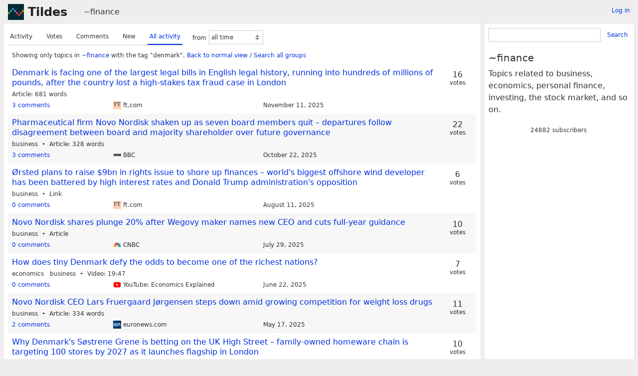

--- FILE ---
content_type: text/html; charset=UTF-8
request_url: https://tildes.net/~finance?tag=denmark&order=all_activity
body_size: 13416
content:



<!DOCTYPE html>
<html lang="en">
<head>
  <meta charset="UTF-8">
  <meta name="viewport" content="width=device-width, initial-scale=1">
  <meta name="intercoolerjs:use-data-prefix" content="true">
  <meta name="csrftoken" content="97e9debe70ddce01869108cfd1368117049777d767dbcfb16f75737df762d699">

  <meta property="og:image" content="https://tildes.net/images/tildes-logo-144x144.png">
  <meta property="og:site_name" content="Tildes">
  <meta property="og:type" content="website">
  <meta property="og:title" content="Topics in ~finance">
  <meta property="og:description" content="Tildes: a non-profit community site">


  <link rel="stylesheet" href="/css/tildes.css?43f99342">
  <link rel="stylesheet" href="/css/site-icons.css?896ef88a">

  <link rel="icon" type="image/png" href="/favicon-16x16.png" sizes="16x16">
  <link rel="icon" type="image/png" href="/favicon-32x32.png" sizes="32x32">
  <link rel="apple-touch-icon" sizes="180x180" href="/apple-touch-icon.png">
  <link rel="manifest" href="/manifest.json">
  <link rel="mask-icon" href="/safari-pinned-tab.svg" color="#002b36">
  <meta name="apple-mobile-web-app-title" content="Tildes">
  <meta name="application-name" content="Tildes">
  <meta name="msapplication-TileColor" content="#002b36">

  <link href="/~finance/topics.atom?tag=denmark&amp;order=all_activity" type="application/atom+xml" rel="alternate" title="Topics Atom feed" />
  <link href="/~finance/topics.rss?tag=denmark&amp;order=all_activity" type="application/rss+xml" rel="alternate" title="Topics RSS feed" />

  <title>Topics in ~finance - Tildes</title>

</head>

  <body class="theme-white">

<header id="site-header" data-js-hide-sidebar-if-open>
  <a class="site-header-logo" href="/">Tildes</a>
  <button
    class="btn btn-sm btn-link site-header-sidebar-button
    "
    data-js-sidebar-toggle
  >Sidebar</button>

  <div class="site-header-context">    <a href="/~finance"
  >~finance</a>
</div>

    <div class="logged-in-user-info">
      <a class="text-small link-no-visited-color"
          href="/login?from_url=%2F~finance%3Ftag%3Ddenmark%26order%3Dall_activity"
      >Log in</a>
  </div>

</header>

<main class="" data-js-hide-sidebar-if-open>





<div class="listing-options">
  <menu class="tab tab-listing-order">
        <li class="tab-item">

      <a href="https://tildes.net/~finance?tag=denmark&amp;order=activity">
        Activity
      </a>

      </li>
        <li class="tab-item">

      <a href="https://tildes.net/~finance?tag=denmark&amp;order=votes">
        Votes
      </a>

      </li>
        <li class="tab-item">

      <a href="https://tildes.net/~finance?tag=denmark&amp;order=comments">
        Comments
      </a>

      </li>
        <li class="tab-item">

      <a href="https://tildes.net/~finance?tag=denmark&amp;order=new">
        New
      </a>

      </li>
        <li class="tab-item active">

      <a href="https://tildes.net/~finance?tag=denmark&amp;order=all_activity">
        All activity
      </a>

      </li>
  </menu>

  <form class="form-listing-options" method="get">
    <input type="hidden" name="order" value="all_activity">
      <input type="hidden" name="tag" value="denmark">


    <div class="form-group">
      <label for="period">from</label>
      <select id="period" name="period" class="form-select" data-js-time-period-select>
          <option value="1h"


          >last 1 hour</option>
          <option value="12h"


          >last 12 hours</option>
          <option value="24h"


          >last 24 hours</option>
          <option value="3d"


          >last 3 days</option>
          <option value="7d"


          >last 7 days</option>
        <option value="all" selected>all time</option>
        <option value="other">other period</option>
      </select>
      <noscript>
        <button type="submit" class="btn btn-primary btn-sm">OK</button>
      </noscript>
    </div>
  </form>

</div>




<div class="topic-listing-filter">
    Showing only topics in <a
    href="/~finance"
    class="link-group"
  >~finance</a> with the tag "denmark".
    <a href="https://tildes.net/~finance?order=all_activity">Back to normal view</a> /
    <a href="https://tildes.net/?tag=denmark">
        Search all groups
    </a>

</div>



  <ol class="topic-listing"
    start="1"
  >

    <li>

        <article id="topic-1r6g"
    class="topic"
    data-topic-posted-by="mycketforvirrad"
  >
    <header>
      <h1 class="topic-title">
          <a
            href="https://www.ft.com/content/e6fc6c73-cf5f-490d-8e8a-db96b85d8dd4"
          >Denmark is facing one of the largest legal bills in English legal history, running into hundreds of millions of pounds, after the country lost a high-stakes tax fraud case in London</a>
      </h1>
    </header>

    <div class="topic-metadata">


      <span class="topic-content-type">Article</span>

        <span class="topic-content-metadata">
          681 words
        </span>

    </div>


    <footer class="topic-info">
      <div class="topic-info-comments">
        <a
          href="/~finance/1r6g/denmark_is_facing_one_of_the_largest_legal_bills_in_english_legal_history_running_into_hundreds_of"

        >
          <span>3 comments</span>

        </a>
      </div>

        <div class="topic-info-source" title="ft.com">
          <div class="topic-icon topic-icon-ft_com"></div>

        ft.com
        </div>

      <div><time
  class="time-responsive"
  datetime="2025-11-11T12:26:41Z"
  title="2025-11-11 12:26:41 UTC"
  data-abbreviated="Nov 11, 2025"
><span class="time-responsive-full">November 11, 2025</span></time></div>
    </footer>

        <div class="topic-voting">

    <span class="topic-voting-votes">16</span>
    <span class="topic-voting-label">
    votes
    </span>

    </div>


      <div class="post-action-settings"></div>

  </article>


    </li>
    <li>

        <article id="topic-1que"
    class="topic"
    data-topic-posted-by="mycketforvirrad"
  >
    <header>
      <h1 class="topic-title">
          <a
            href="https://www.bbc.com/news/articles/czxknd9l474o"
          >Pharmaceutical firm Novo Nordisk shaken up as seven board members quit – departures follow disagreement between board and majority shareholder over future governance</a>
      </h1>
    </header>

    <div class="topic-metadata">

        <ul class="topic-tags">
                <li class="label label-topic-tag label-topic-tag-business">
      <a href="https://tildes.net/~finance?order=all_activity&amp;tag=business">business</a>
  </li>

        </ul>

      <span class="topic-content-type">Article</span>

        <span class="topic-content-metadata">
          328 words
        </span>

    </div>


    <footer class="topic-info">
      <div class="topic-info-comments">
        <a
          href="/~finance/1que/pharmaceutical_firm_novo_nordisk_shaken_up_as_seven_board_members_quit_departures_follow"

        >
          <span>3 comments</span>

        </a>
      </div>

        <div class="topic-info-source" title="bbc.com">
          <div class="topic-icon topic-icon-bbc_com"></div>

        BBC
        </div>

      <div><time
  class="time-responsive"
  datetime="2025-10-22T14:24:22Z"
  title="2025-10-22 14:24:22 UTC"
  data-abbreviated="Oct 22, 2025"
><span class="time-responsive-full">October 22, 2025</span></time></div>
    </footer>

        <div class="topic-voting">

    <span class="topic-voting-votes">22</span>
    <span class="topic-voting-label">
    votes
    </span>

    </div>


      <div class="post-action-settings"></div>

  </article>


    </li>
    <li>

        <article id="topic-1pl8"
    class="topic"
    data-topic-posted-by="mycketforvirrad"
  >
    <header>
      <h1 class="topic-title">
          <a
            href="https://www.ft.com/content/da3c41e7-9e1d-435c-b846-982d8c9a6f9e"
          >Ørsted plans to raise $9bn in rights issue to shore up finances – world&#39;s biggest offshore wind developer has been battered by high interest rates and Donald Trump administration&#39;s opposition</a>
      </h1>
    </header>

    <div class="topic-metadata">

        <ul class="topic-tags">
                <li class="label label-topic-tag label-topic-tag-business">
      <a href="https://tildes.net/~finance?order=all_activity&amp;tag=business">business</a>
  </li>

        </ul>

      <span class="topic-content-type">Link</span>


    </div>


    <footer class="topic-info">
      <div class="topic-info-comments">
        <a
          href="/~finance/1pl8/%C3%B8rsted_plans_to_raise_9bn_in_rights_issue_to_shore_up_finances_worlds_biggest_offshore_wind"

        >
          <span>0 comments</span>

        </a>
      </div>

        <div class="topic-info-source" title="ft.com">
          <div class="topic-icon topic-icon-ft_com"></div>

        ft.com
        </div>

      <div><time
  class="time-responsive"
  datetime="2025-08-11T16:22:22Z"
  title="2025-08-11 16:22:22 UTC"
  data-abbreviated="Aug 11, 2025"
><span class="time-responsive-full">August 11, 2025</span></time></div>
    </footer>

        <div class="topic-voting">

    <span class="topic-voting-votes">6</span>
    <span class="topic-voting-label">
    votes
    </span>

    </div>


      <div class="post-action-settings"></div>

  </article>


    </li>
    <li>

        <article id="topic-1pck"
    class="topic"
    data-topic-posted-by="mycketforvirrad"
  >
    <header>
      <h1 class="topic-title">
          <a
            href="https://www.cnbc.com/2025/07/29/novo-nordisk-shares-plunge-after-wegovy-maker-cuts-full-year-guidance-.html"
          >Novo Nordisk shares plunge 20% after Wegovy maker names new CEO and cuts full-year guidance</a>
      </h1>
    </header>

    <div class="topic-metadata">

        <ul class="topic-tags">
                <li class="label label-topic-tag label-topic-tag-business">
      <a href="https://tildes.net/~finance?order=all_activity&amp;tag=business">business</a>
  </li>

        </ul>

      <span class="topic-content-type">Article</span>


    </div>


    <footer class="topic-info">
      <div class="topic-info-comments">
        <a
          href="/~finance/1pck/novo_nordisk_shares_plunge_20_after_wegovy_maker_names_new_ceo_and_cuts_full_year_guidance"

        >
          <span>0 comments</span>

        </a>
      </div>

        <div class="topic-info-source" title="cnbc.com">
          <div class="topic-icon topic-icon-cnbc_com"></div>

        CNBC
        </div>

      <div><time
  class="time-responsive"
  datetime="2025-07-29T16:22:31Z"
  title="2025-07-29 16:22:31 UTC"
  data-abbreviated="Jul 29, 2025"
><span class="time-responsive-full">July 29, 2025</span></time></div>
    </footer>

        <div class="topic-voting">

    <span class="topic-voting-votes">10</span>
    <span class="topic-voting-label">
    votes
    </span>

    </div>


      <div class="post-action-settings"></div>

  </article>


    </li>
    <li>

        <article id="topic-1opy"
    class="topic"
    data-topic-posted-by="mycketforvirrad"
  >
    <header>
      <h1 class="topic-title">
          <a
            href="https://www.youtube.com/watch?v=jgCMmIZBaxU"
          >How does tiny Denmark defy the odds to become one of the richest nations?</a>
      </h1>
    </header>

    <div class="topic-metadata">

        <ul class="topic-tags">
                <li class="label label-topic-tag label-topic-tag-economics">
      <a href="https://tildes.net/~finance?order=all_activity&amp;tag=economics">economics</a>
  </li>

                <li class="label label-topic-tag label-topic-tag-business">
      <a href="https://tildes.net/~finance?order=all_activity&amp;tag=business">business</a>
  </li>

        </ul>

      <span class="topic-content-type">Video</span>

        <span class="topic-content-metadata">
          19:47
        </span>

    </div>


    <footer class="topic-info">
      <div class="topic-info-comments">
        <a
          href="/~finance/1opy/how_does_tiny_denmark_defy_the_odds_to_become_one_of_the_richest_nations"

        >
          <span>0 comments</span>

        </a>
      </div>

        <div class="topic-info-source" title="youtube.com">
          <div class="topic-icon topic-icon-youtube_com"></div>

        YouTube: Economics Explained
        </div>

      <div><time
  class="time-responsive"
  datetime="2025-06-22T19:13:59Z"
  title="2025-06-22 19:13:59 UTC"
  data-abbreviated="Jun 22, 2025"
><span class="time-responsive-full">June 22, 2025</span></time></div>
    </footer>

        <div class="topic-voting">

    <span class="topic-voting-votes">7</span>
    <span class="topic-voting-label">
    votes
    </span>

    </div>


      <div class="post-action-settings"></div>

  </article>


    </li>
    <li>

        <article id="topic-1o1e"
    class="topic"
    data-topic-posted-by="mycketforvirrad"
  >
    <header>
      <h1 class="topic-title">
          <a
            href="https://www.euronews.com/health/2025/05/16/novo-nordisk-ceo-steps-down-amid-growing-competition-for-weight-loss-drugs"
          >Novo Nordisk CEO Lars Fruergaard Jørgensen steps down amid growing competition for weight loss drugs</a>
      </h1>
    </header>

    <div class="topic-metadata">

        <ul class="topic-tags">
                <li class="label label-topic-tag label-topic-tag-business">
      <a href="https://tildes.net/~finance?order=all_activity&amp;tag=business">business</a>
  </li>

        </ul>

      <span class="topic-content-type">Article</span>

        <span class="topic-content-metadata">
          334 words
        </span>

    </div>


    <footer class="topic-info">
      <div class="topic-info-comments">
        <a
          href="/~finance/1o1e/novo_nordisk_ceo_lars_fruergaard_j%C3%B8rgensen_steps_down_amid_growing_competition_for_weight_loss"

        >
          <span>2 comments</span>

        </a>
      </div>

        <div class="topic-info-source" title="euronews.com">
          <div class="topic-icon topic-icon-euronews_com"></div>

        euronews.com
        </div>

      <div><time
  class="time-responsive"
  datetime="2025-05-17T05:59:19Z"
  title="2025-05-17 05:59:19 UTC"
  data-abbreviated="May 17, 2025"
><span class="time-responsive-full">May 17, 2025</span></time></div>
    </footer>

        <div class="topic-voting">

    <span class="topic-voting-votes">11</span>
    <span class="topic-voting-label">
    votes
    </span>

    </div>


      <div class="post-action-settings"></div>

  </article>


    </li>
    <li>

        <article id="topic-1myr"
    class="topic"
    data-topic-posted-by="mycketforvirrad"
  >
    <header>
      <h1 class="topic-title">
          <a
            href="https://www.ft.com/content/7a7dd31a-ecbe-4d5b-9dcb-c0cb80db772f"
          >Why Denmark&#39;s Søstrene Grene is betting on the UK High Street – family-owned homeware chain is targeting 100 stores by 2027 as it launches flagship in London</a>
      </h1>
    </header>

    <div class="topic-metadata">

        <ul class="topic-tags">
                <li class="label label-topic-tag label-topic-tag-business">
      <a href="https://tildes.net/~finance?order=all_activity&amp;tag=business">business</a>
  </li>

        </ul>

      <span class="topic-content-type">Link</span>


    </div>


    <footer class="topic-info">
      <div class="topic-info-comments">
        <a
          href="/~finance/1myr/why_denmarks_s%C3%B8strene_grene_is_betting_on_the_uk_high_street_family_owned_homeware_chain_is"

        >
          <span>2 comments</span>

        </a>
      </div>

        <div class="topic-info-source" title="ft.com">
          <div class="topic-icon topic-icon-ft_com"></div>

        ft.com
        </div>

      <div><time
  class="time-responsive"
  datetime="2025-03-28T13:35:54Z"
  title="2025-03-28 13:35:54 UTC"
  data-abbreviated="Mar 28, 2025"
><span class="time-responsive-full">March 28, 2025</span></time></div>
    </footer>

        <div class="topic-voting">

    <span class="topic-voting-votes">10</span>
    <span class="topic-voting-label">
    votes
    </span>

    </div>


      <div class="post-action-settings"></div>

  </article>


    </li>
    <li>

        <article id="topic-1mbm"
    class="topic"
    data-topic-posted-by="mycketforvirrad"
  >
    <header>
      <h1 class="topic-title">
          <a
            href="https://www.dw.com/en/danish-grocery-chain-to-distinguish-european-from-us-goods/a-71773488"
          >Billed as promoting European products rather than boycotting US ones, Danish supermarket chain Salling Group has a special label for goods from Europe during March</a>
      </h1>
    </header>

    <div class="topic-metadata">

        <ul class="topic-tags">
                <li class="label label-topic-tag label-topic-tag-business">
      <a href="https://tildes.net/~finance?order=all_activity&amp;tag=business">business</a>
  </li>

        </ul>

      <span class="topic-content-type">Article</span>

        <span class="topic-content-metadata">
          415 words
        </span>

    </div>


    <footer class="topic-info">
      <div class="topic-info-comments">
        <a
          href="/~finance/1mbm/billed_as_promoting_european_products_rather_than_boycotting_us_ones_danish_supermarket_chain"

        >
          <span>1 comment</span>

        </a>
      </div>

        <div class="topic-info-source" title="dw.com">
          <div class="topic-icon topic-icon-dw_com"></div>

        DW
        </div>

      <div><time
  class="time-responsive"
  datetime="2025-02-28T13:48:32Z"
  title="2025-02-28 13:48:32 UTC"
  data-abbreviated="Feb 28, 2025"
><span class="time-responsive-full">February 28, 2025</span></time></div>
    </footer>

        <div class="topic-voting">

    <span class="topic-voting-votes">24</span>
    <span class="topic-voting-label">
    votes
    </span>

    </div>


      <div class="post-action-settings"></div>

  </article>


    </li>
    <li>

        <article id="topic-1m79"
    class="topic"
    data-topic-posted-by="mycketforvirrad"
  >
    <header>
      <h1 class="topic-title">
          <a
            href="https://www.bbc.com/worklife/article/20250220-hotdogs-and-motorways-the-ripples-created-by-denmarks-ozempic-and-wegovy-boom"
          >American demand for weight-loss drugs is supercharging Denmark&#39;s economy and transforming a small Danish community into an unlikely boomtown</a>
      </h1>
    </header>

    <div class="topic-metadata">

        <ul class="topic-tags">
                <li class="label label-topic-tag label-topic-tag-business">
      <a href="https://tildes.net/~finance?order=all_activity&amp;tag=business">business</a>
  </li>

        </ul>

      <span class="topic-content-type">Article</span>

        <span class="topic-content-metadata">
          1740 words,&nbsp;
        </span>
        <span class="topic-content-metadata">
          published Feb 20 2025
        </span>

    </div>


    <footer class="topic-info">
      <div class="topic-info-comments">
        <a
          href="/~finance/1m79/american_demand_for_weight_loss_drugs_is_supercharging_denmarks_economy_and_transforming_a_small"

        >
          <span>1 comment</span>

        </a>
      </div>

        <div class="topic-info-source" title="bbc.com">
          <div class="topic-icon topic-icon-bbc_com"></div>

        BBC
        </div>

      <div><time
  class="time-responsive"
  datetime="2025-02-23T14:10:52Z"
  title="2025-02-23 14:10:52 UTC"
  data-abbreviated="Feb 23, 2025"
><span class="time-responsive-full">February 23, 2025</span></time></div>
    </footer>

        <div class="topic-voting">

    <span class="topic-voting-votes">20</span>
    <span class="topic-voting-label">
    votes
    </span>

    </div>


      <div class="post-action-settings"></div>

  </article>


    </li>
    <li>

        <article id="topic-1ith"
    class="topic"
    data-topic-posted-by="mycketforvirrad"
  >
    <header>
      <h1 class="topic-title">
          <a
            href="https://www.euronews.com/business/2024/09/13/denmarks-dsv-secures-deutsche-bahn-unit-despite-union-resistance"
          >Danish firm DSV secures deal to buy Schenker, the logistics arm of German state railway Deutsche Bahn – will become world&#39;s largest logistics company</a>
      </h1>
    </header>

    <div class="topic-metadata">

        <ul class="topic-tags">
                <li class="label label-topic-tag label-topic-tag-business">
      <a href="https://tildes.net/~finance?order=all_activity&amp;tag=business">business</a>
  </li>

        </ul>

      <span class="topic-content-type">Article</span>

        <span class="topic-content-metadata">
          373 words
        </span>

    </div>


    <footer class="topic-info">
      <div class="topic-info-comments">
        <a
          href="/~finance/1ith/danish_firm_dsv_secures_deal_to_buy_schenker_the_logistics_arm_of_german_state_railway_deutsche"

        >
          <span>0 comments</span>

        </a>
      </div>

        <div class="topic-info-source" title="euronews.com">
          <div class="topic-icon topic-icon-euronews_com"></div>

        euronews.com
        </div>

      <div><time
  class="time-responsive"
  datetime="2024-09-13T15:53:31Z"
  title="2024-09-13 15:53:31 UTC"
  data-abbreviated="Sep 13, 2024"
><span class="time-responsive-full">September 13, 2024</span></time></div>
    </footer>

        <div class="topic-voting">

    <span class="topic-voting-votes">5</span>
    <span class="topic-voting-label">
    votes
    </span>

    </div>


      <div class="post-action-settings"></div>

  </article>


    </li>
    <li>

        <article id="topic-1hwc"
    class="topic"
    data-topic-posted-by="mycketforvirrad"
  >
    <header>
      <h1 class="topic-title">
          <a
            href="https://www.bbc.com/worklife/article/20240725-legos-ceo-on-the-business-case-for-play"
          >As digital innovation reshapes the toy market, Lego&#39;s chief executive Niels B Christiansen discusses why playing around is good for children, adults and business</a>
      </h1>
    </header>

    <div class="topic-metadata">

        <ul class="topic-tags">
                <li class="label label-topic-tag label-topic-tag-business">
      <a href="https://tildes.net/~finance?order=all_activity&amp;tag=business">business</a>
  </li>

        </ul>

      <span class="topic-content-type">Article</span>

        <span class="topic-content-metadata">
          1900 words
        </span>

    </div>


    <footer class="topic-info">
      <div class="topic-info-comments">
        <a
          href="/~finance/1hwc/as_digital_innovation_reshapes_the_toy_market_legos_chief_executive_niels_b_christiansen_discusses"

        >
          <span>7 comments</span>

        </a>
      </div>

        <div class="topic-info-source" title="bbc.com">
          <div class="topic-icon topic-icon-bbc_com"></div>

        BBC
        </div>

      <div><time
  class="time-responsive"
  datetime="2024-07-29T16:01:30Z"
  title="2024-07-29 16:01:30 UTC"
  data-abbreviated="Jul 29, 2024"
><span class="time-responsive-full">July 29, 2024</span></time></div>
    </footer>

        <div class="topic-voting">

    <span class="topic-voting-votes">19</span>
    <span class="topic-voting-label">
    votes
    </span>

    </div>


      <div class="post-action-settings"></div>

  </article>


    </li>
    <li>

        <article id="topic-1glh"
    class="topic"
    data-topic-posted-by="mycketforvirrad"
  >
    <header>
      <h1 class="topic-title">
          <a
            href="https://www.bloomberg.com/news/articles/2024-05-21/denmark-s-economy-contracts-with-decline-in-pharma-production"
          >Denmark&#39;s economy contracts with drop in pharma production – Danish GDP fell 1.8% in the first quarter</a>
      </h1>
    </header>

    <div class="topic-metadata">

        <ul class="topic-tags">
                <li class="label label-topic-tag label-topic-tag-economics">
      <a href="https://tildes.net/~finance?order=all_activity&amp;tag=economics">economics</a>
  </li>

                <li class="label label-topic-tag label-topic-tag-business">
      <a href="https://tildes.net/~finance?order=all_activity&amp;tag=business">business</a>
  </li>

        </ul>

      <span class="topic-content-type">Article</span>

        <span class="topic-content-metadata">
          77 words
        </span>

    </div>


    <footer class="topic-info">
      <div class="topic-info-comments">
        <a
          href="/~finance/1glh/denmarks_economy_contracts_with_drop_in_pharma_production_danish_gdp_fell_1_8_in_the_first_quarter"

        >
          <span>1 comment</span>

        </a>
      </div>

        <div class="topic-info-source" title="bloomberg.com">
          <div class="topic-icon topic-icon-bloomberg_com"></div>

        Bloomberg
        </div>

      <div><time
  class="time-responsive"
  datetime="2024-05-27T10:38:23Z"
  title="2024-05-27 10:38:23 UTC"
  data-abbreviated="May 27, 2024"
><span class="time-responsive-full">May 27, 2024</span></time></div>
    </footer>

        <div class="topic-voting">

    <span class="topic-voting-votes">7</span>
    <span class="topic-voting-label">
    votes
    </span>

    </div>


      <div class="post-action-settings"></div>

  </article>


    </li>
    <li>

        <article id="topic-1f84"
    class="topic"
    data-topic-posted-by="mycketforvirrad"
  >
    <header>
      <h1 class="topic-title">
          <a
            href="https://www.politico.eu/article/ozempic-boom-entire-country-kalundborg-denmark-became-company-town-pharma-novo-nordisk/"
          >How the entire country of Denmark became a company town – economists warn of &#34;Nokia-style&#34; overdependence on a single sector with Ozempic boom</a>
      </h1>
    </header>

    <div class="topic-metadata">

        <ul class="topic-tags">
                <li class="label label-topic-tag label-topic-tag-economics">
      <a href="https://tildes.net/~finance?order=all_activity&amp;tag=economics">economics</a>
  </li>

                <li class="label label-topic-tag label-topic-tag-business">
      <a href="https://tildes.net/~finance?order=all_activity&amp;tag=business">business</a>
  </li>

        </ul>

      <span class="topic-content-type">Article</span>


    </div>


    <footer class="topic-info">
      <div class="topic-info-comments">
        <a
          href="/~finance/1f84/how_the_entire_country_of_denmark_became_a_company_town_economists_warn_of_nokia_style"

        >
          <span>0 comments</span>

        </a>
      </div>

        <div class="topic-info-source" title="politico.eu">
          <div class="topic-icon topic-icon-politico_eu"></div>

        Politico Europe
        </div>

      <div><time
  class="time-responsive"
  datetime="2024-03-27T15:58:14Z"
  title="2024-03-27 15:58:14 UTC"
  data-abbreviated="Mar 27, 2024"
><span class="time-responsive-full">March 27, 2024</span></time></div>
    </footer>

        <div class="topic-voting">

    <span class="topic-voting-votes">4</span>
    <span class="topic-voting-label">
    votes
    </span>

    </div>


      <div class="post-action-settings"></div>

  </article>


    </li>
    <li>

        <article id="topic-1dbu"
    class="topic"
    data-topic-posted-by="mycketforvirrad"
  >
    <header>
      <h1 class="topic-title">
          <a
            href="https://www.bbc.com/news/business-67701940"
          >Can Denmark&#39;s world-beating drugs maker Novo Nordisk stay ahead after Wegovy propelled them into the big league?</a>
      </h1>
    </header>

    <div class="topic-metadata">

        <ul class="topic-tags">
                <li class="label label-topic-tag label-topic-tag-business">
      <a href="https://tildes.net/~finance?order=all_activity&amp;tag=business">business</a>
  </li>

        </ul>

      <span class="topic-content-type">Article</span>

        <span class="topic-content-metadata">
          1027 words
        </span>

    </div>


    <footer class="topic-info">
      <div class="topic-info-comments">
        <a
          href="/~finance/1dbu/can_denmarks_world_beating_drugs_maker_novo_nordisk_stay_ahead_after_wegovy_propelled_them_into_the"

        >
          <span>0 comments</span>

        </a>
      </div>

        <div class="topic-info-source" title="bbc.com">
          <div class="topic-icon topic-icon-bbc_com"></div>

        BBC
        </div>

      <div><time
  class="time-responsive"
  datetime="2024-01-05T15:06:26Z"
  title="2024-01-05 15:06:26 UTC"
  data-abbreviated="Jan 5, 2024"
><span class="time-responsive-full">January 5, 2024</span></time></div>
    </footer>

        <div class="topic-voting">

    <span class="topic-voting-votes">8</span>
    <span class="topic-voting-label">
    votes
    </span>

    </div>


      <div class="post-action-settings"></div>

  </article>


    </li>
    <li>

        <article id="topic-1coq"
    class="topic"
    data-topic-posted-by="mycketforvirrad"
  >
    <header>
      <h1 class="topic-title">
          <a
            href="https://www.bbc.com/news/world-europe-67634953"
          >British trader Sanjay Shah has landed in Denmark after being extradited from the United Arab Emirates over tax fraud charges worth £1.46bn</a>
      </h1>
    </header>

    <div class="topic-metadata">


      <span class="topic-content-type">Article</span>

        <span class="topic-content-metadata">
          565 words
        </span>

    </div>


    <footer class="topic-info">
      <div class="topic-info-comments">
        <a
          href="/~finance/1coq/british_trader_sanjay_shah_has_landed_in_denmark_after_being_extradited_from_the_united_arab"

        >
          <span>0 comments</span>

        </a>
      </div>

        <div class="topic-info-source" title="bbc.com">
          <div class="topic-icon topic-icon-bbc_com"></div>

        BBC
        </div>

      <div><time
  class="time-responsive"
  datetime="2023-12-06T15:17:24Z"
  title="2023-12-06 15:17:24 UTC"
  data-abbreviated="Dec 6, 2023"
><span class="time-responsive-full">December 6, 2023</span></time></div>
    </footer>

        <div class="topic-voting">

    <span class="topic-voting-votes">6</span>
    <span class="topic-voting-label">
    votes
    </span>

    </div>


      <div class="post-action-settings"></div>

  </article>


    </li>
    <li>

        <article id="topic-1cnd"
    class="topic"
    data-topic-posted-by="mycketforvirrad"
  >
    <header>
      <h1 class="topic-title">
          <a
            href="https://www.euronews.com/business/2023/12/05/novo-nordisk-ascent-will-europes-biggest-company-continue-to-soar"
          >In the wake of substantial growth, Novo Nordisk&#39;s stock price climbs to near-peak levels – investors are asking whether the stock is now hovering in overvalued territory</a>
      </h1>
    </header>

    <div class="topic-metadata">

        <ul class="topic-tags">
                <li class="label label-topic-tag label-topic-tag-business">
      <a href="https://tildes.net/~finance?order=all_activity&amp;tag=business">business</a>
  </li>

        </ul>

      <span class="topic-content-type">Article</span>

        <span class="topic-content-metadata">
          708 words
        </span>

    </div>


    <footer class="topic-info">
      <div class="topic-info-comments">
        <a
          href="/~finance/1cnd/in_the_wake_of_substantial_growth_novo_nordisks_stock_price_climbs_to_near_peak_levels_investors"

        >
          <span>0 comments</span>

        </a>
      </div>

        <div class="topic-info-source" title="euronews.com">
          <div class="topic-icon topic-icon-euronews_com"></div>

        euronews.com
        </div>

      <div><time
  class="time-responsive"
  datetime="2023-12-05T10:34:10Z"
  title="2023-12-05 10:34:10 UTC"
  data-abbreviated="Dec 5, 2023"
><span class="time-responsive-full">December 5, 2023</span></time></div>
    </footer>

        <div class="topic-voting">

    <span class="topic-voting-votes">6</span>
    <span class="topic-voting-label">
    votes
    </span>

    </div>


      <div class="post-action-settings"></div>

  </article>


    </li>
    <li>

        <article id="topic-1ciy"
    class="topic"
    data-topic-posted-by="mycketforvirrad"
  >
    <header>
      <h1 class="topic-title">
          <a
            href="https://www.euronews.com/business/2023/11/30/denmark-withdraws-1000-crown-note-from-circulation"
          >Denmark set to withdraw the 1,000 kroner note, its largest denomination, from circulation by May 2025 – just 10% of payments in stores are made in cash</a>
      </h1>
    </header>

    <div class="topic-metadata">


      <span class="topic-content-type">Article</span>

        <span class="topic-content-metadata">
          233 words
        </span>

    </div>


    <footer class="topic-info">
      <div class="topic-info-comments">
        <a
          href="/~finance/1ciy/denmark_set_to_withdraw_the_1_000_kroner_note_its_largest_denomination_from_circulation_by_may_2025"

        >
          <span>11 comments</span>

        </a>
      </div>

        <div class="topic-info-source" title="euronews.com">
          <div class="topic-icon topic-icon-euronews_com"></div>

        euronews.com
        </div>

      <div><time
  class="time-responsive"
  datetime="2023-11-30T17:15:59Z"
  title="2023-11-30 17:15:59 UTC"
  data-abbreviated="Nov 30, 2023"
><span class="time-responsive-full">November 30, 2023</span></time></div>
    </footer>

        <div class="topic-voting">

    <span class="topic-voting-votes">26</span>
    <span class="topic-voting-label">
    votes
    </span>

    </div>


      <div class="post-action-settings"></div>

  </article>


    </li>
    <li>

        <article id="topic-1bu4"
    class="topic"
    data-topic-posted-by="smoontjes"
  >
    <header>
      <h1 class="topic-title">
          <a
            href="https://www.marketwatch.com/story/maersk-to-cut-10-000-jobs-as-shipping-firm-revenue-slides-c66318d1"
          >Maersk to cut 10,000 jobs as shipping firm revenue slides</a>
      </h1>
    </header>

    <div class="topic-metadata">

        <ul class="topic-tags">
                <li class="label label-topic-tag label-topic-tag-business">
      <a href="https://tildes.net/~finance?order=all_activity&amp;tag=business">business</a>
  </li>

        </ul>

      <span class="topic-content-type">Article</span>

        <span class="topic-content-metadata">
          394 words
        </span>

    </div>


    <footer class="topic-info">
      <div class="topic-info-comments">
        <a
          href="/~finance/1bu4/maersk_to_cut_10_000_jobs_as_shipping_firm_revenue_slides"

        >
          <span>2 comments</span>

        </a>
      </div>

        <div class="topic-info-source" title="marketwatch.com">
          <div class="topic-icon topic-icon-marketwatch_com"></div>

        marketwatch.com
        </div>

      <div><time
  class="time-responsive"
  datetime="2023-11-03T12:47:19Z"
  title="2023-11-03 12:47:19 UTC"
  data-abbreviated="Nov 3, 2023"
><span class="time-responsive-full">November 3, 2023</span></time></div>
    </footer>

        <div class="topic-voting">

    <span class="topic-voting-votes">12</span>
    <span class="topic-voting-label">
    votes
    </span>

    </div>


      <div class="post-action-settings"></div>

  </article>


    </li>
    <li>

        <article id="topic-1bh2"
    class="topic"
    data-topic-posted-by="mycketforvirrad"
  >
    <header>
      <h1 class="topic-title">
          <a
            href="https://www.theatlantic.com/ideas/archive/2023/10/novo-nordisk-ozempic-wegovy-denmark/675638/"
          >Something is golden in the state of Denmark – can Novo Nordisk&#39;s success really be a problem for the Danish economy?</a>
      </h1>
    </header>

    <div class="topic-metadata">

        <ul class="topic-tags">
                <li class="label label-topic-tag label-topic-tag-economics">
      <a href="https://tildes.net/~finance?order=all_activity&amp;tag=economics">economics</a>
  </li>

                <li class="label label-topic-tag label-topic-tag-business">
      <a href="https://tildes.net/~finance?order=all_activity&amp;tag=business">business</a>
  </li>

        </ul>

      <span class="topic-content-type">Article</span>

        <span class="topic-content-metadata">
          1102 words,&nbsp;
        </span>
        <span class="topic-content-metadata">
          published Oct 16 2023
        </span>

    </div>


    <footer class="topic-info">
      <div class="topic-info-comments">
        <a
          href="/~finance/1bh2/something_is_golden_in_the_state_of_denmark_can_novo_nordisks_success_really_be_a_problem_for_the"

        >
          <span>0 comments</span>

        </a>
      </div>

        <div class="topic-info-source" title="theatlantic.com">
          <div class="topic-icon topic-icon-theatlantic_com"></div>

        The Atlantic
        </div>

      <div><time
  class="time-responsive"
  datetime="2023-10-19T13:07:11Z"
  title="2023-10-19 13:07:11 UTC"
  data-abbreviated="Oct 19, 2023"
><span class="time-responsive-full">October 19, 2023</span></time></div>
    </footer>

        <div class="topic-voting">

    <span class="topic-voting-votes">8</span>
    <span class="topic-voting-label">
    votes
    </span>

    </div>


      <div class="post-action-settings"></div>

  </article>


    </li>
    <li>

        <article id="topic-1ar5"
    class="topic"
    data-topic-posted-by="mycketforvirrad"
  >
    <header>
      <h1 class="topic-title">
          <a
            href="https://www.bloomberg.com/news/newsletters/2023-09-23/with-novo-nordisk-nvo-denmark-wants-to-avoid-the-nokia-trap"
          >With Novo Nordisk, Denmark wants to avoid the Nokia trap</a>
      </h1>
    </header>

    <div class="topic-metadata">

        <ul class="topic-tags">
                <li class="label label-topic-tag label-topic-tag-economics">
      <a href="https://tildes.net/~finance?order=all_activity&amp;tag=economics">economics</a>
  </li>

                <li class="label label-topic-tag label-topic-tag-business">
      <a href="https://tildes.net/~finance?order=all_activity&amp;tag=business">business</a>
  </li>

        </ul>

      <span class="topic-content-type">Article</span>

        <span class="topic-content-metadata">
          77 words
        </span>

    </div>


    <footer class="topic-info">
      <div class="topic-info-comments">
        <a
          href="/~finance/1ar5/with_novo_nordisk_denmark_wants_to_avoid_the_nokia_trap"

        >
          <span>8 comments</span>

        </a>
      </div>

        <div class="topic-info-source" title="bloomberg.com">
          <div class="topic-icon topic-icon-bloomberg_com"></div>

        Bloomberg
        </div>

      <div><time
  class="time-responsive"
  datetime="2023-09-25T16:10:03Z"
  title="2023-09-25 16:10:03 UTC"
  data-abbreviated="Sep 25, 2023"
><span class="time-responsive-full">September 25, 2023</span></time></div>
    </footer>

        <div class="topic-voting">

    <span class="topic-voting-votes">14</span>
    <span class="topic-voting-label">
    votes
    </span>

    </div>


      <div class="post-action-settings"></div>

  </article>


    </li>
    <li>

        <article id="topic-1a3k"
    class="topic"
    data-topic-posted-by="mycketforvirrad"
  >
    <header>
      <h1 class="topic-title">
          <a
            href="https://www.bbc.com/news/business-66714128"
          >Novo Nordisk, the maker of weight-loss drug Wegovy has become Europe&#39;s most valuable firm, dethroning the French luxury conglomerate LVMH</a>
      </h1>
    </header>

    <div class="topic-metadata">

        <ul class="topic-tags">
                <li class="label label-topic-tag label-topic-tag-business">
      <a href="https://tildes.net/~finance?order=all_activity&amp;tag=business">business</a>
  </li>

        </ul>

      <span class="topic-content-type">Article</span>


    </div>


    <footer class="topic-info">
      <div class="topic-info-comments">
        <a
          href="/~finance/1a3k/novo_nordisk_the_maker_of_weight_loss_drug_wegovy_has_become_europes_most_valuable_firm_dethroning"

        >
          <span>11 comments</span>

        </a>
      </div>

        <div class="topic-info-source" title="bbc.com">
          <div class="topic-icon topic-icon-bbc_com"></div>

        BBC
        </div>

      <div><time
  class="time-responsive"
  datetime="2023-09-05T09:57:31Z"
  title="2023-09-05 09:57:31 UTC"
  data-abbreviated="Sep 5, 2023"
><span class="time-responsive-full">September 5, 2023</span></time></div>
    </footer>

        <div class="topic-voting">

    <span class="topic-voting-votes">20</span>
    <span class="topic-voting-label">
    votes
    </span>

    </div>


      <div class="post-action-settings"></div>

  </article>


    </li>
    <li>

        <article id="topic-19ws"
    class="topic"
    data-topic-posted-by="mycketforvirrad"
  >
    <header>
      <h1 class="topic-title">
          <a
            href="https://www.theguardian.com/environment/2023/aug/30/orsted-shares-fall-troubles-us-business-wind-power"
          >Ørsted shares fall 25% after it reveals troubles in US business – £7bn wiped off value of world&#39;s largest offshore wind company over possible £1.8bn write-down</a>
      </h1>
    </header>

    <div class="topic-metadata">

        <ul class="topic-tags">
                <li class="label label-topic-tag label-topic-tag-business">
      <a href="https://tildes.net/~finance?order=all_activity&amp;tag=business">business</a>
  </li>

        </ul>

      <span class="topic-content-type">Article</span>

        <span class="topic-content-metadata">
          583 words
        </span>

    </div>


    <footer class="topic-info">
      <div class="topic-info-comments">
        <a
          href="/~finance/19ws/%C3%B8rsted_shares_fall_25_after_it_reveals_troubles_in_us_business_7bn_wiped_off_value_of_worlds"

        >
          <span>0 comments</span>

        </a>
      </div>

        <div class="topic-info-source" title="theguardian.com">
          <div class="topic-icon topic-icon-theguardian_com"></div>

        The Guardian
        </div>

      <div><time
  class="time-responsive"
  datetime="2023-08-30T18:45:37Z"
  title="2023-08-30 18:45:37 UTC"
  data-abbreviated="Aug 30, 2023"
><span class="time-responsive-full">August 30, 2023</span></time></div>
    </footer>

        <div class="topic-voting">

    <span class="topic-voting-votes">8</span>
    <span class="topic-voting-label">
    votes
    </span>

    </div>


      <div class="post-action-settings"></div>

  </article>


    </li>
    <li>

        <article id="topic-19w1"
    class="topic"
    data-topic-posted-by="mycketforvirrad"
  >
    <header>
      <h1 class="topic-title">
          <a
            href="https://www.nytimes.com/2023/08/28/business/denmark-ozempic-wegovy.html"
          >Novo Nordisk, the Danish company behind two popular obesity medications, is reaping huge profits and is now responsible for most of the country&#39;s economic growth</a>
      </h1>
    </header>

    <div class="topic-metadata">

        <ul class="topic-tags">
                <li class="label label-topic-tag label-topic-tag-business">
      <a href="https://tildes.net/~finance?order=all_activity&amp;tag=business">business</a>
  </li>

                <li class="label label-topic-tag label-topic-tag-economics">
      <a href="https://tildes.net/~finance?order=all_activity&amp;tag=economics">economics</a>
  </li>

        </ul>

      <span class="topic-content-type">Article</span>

        <span class="topic-content-metadata">
          1361 words
        </span>

    </div>


    <footer class="topic-info">
      <div class="topic-info-comments">
        <a
          href="/~finance/19w1/novo_nordisk_the_danish_company_behind_two_popular_obesity_medications_is_reaping_huge_profits_and"

        >
          <span>0 comments</span>

        </a>
      </div>

        <div class="topic-info-source" title="nytimes.com">
          <div class="topic-icon topic-icon-nytimes_com"></div>

        The New York Times
        </div>

      <div><time
  class="time-responsive"
  datetime="2023-08-30T12:59:11Z"
  title="2023-08-30 12:59:11 UTC"
  data-abbreviated="Aug 30, 2023"
><span class="time-responsive-full">August 30, 2023</span></time></div>
    </footer>

        <div class="topic-voting">

    <span class="topic-voting-votes">6</span>
    <span class="topic-voting-label">
    votes
    </span>

    </div>


      <div class="post-action-settings"></div>

  </article>


    </li>
    <li>

        <article id="topic-19hh"
    class="topic"
    data-topic-posted-by="mycketforvirrad"
  >
    <header>
      <h1 class="topic-title">
          <a
            href="https://www.wsj.com/economy/central-banking/americas-obsession-with-weight-loss-drugs-is-affecting-the-economy-of-denmark-22797e5c"
          >America&#39;s obsession with weight-loss drugs is affecting the economy of Denmark – Novo Nordisk&#39;s market capitalization has matched the GDP of its home country</a>
      </h1>
    </header>

    <div class="topic-metadata">

        <ul class="topic-tags">
                <li class="label label-topic-tag label-topic-tag-economics">
      <a href="https://tildes.net/~finance?order=all_activity&amp;tag=economics">economics</a>
  </li>

                <li class="label label-topic-tag label-topic-tag-business">
      <a href="https://tildes.net/~finance?order=all_activity&amp;tag=business">business</a>
  </li>

        </ul>

      <span class="topic-content-type">Article</span>


    </div>


    <footer class="topic-info">
      <div class="topic-info-comments">
        <a
          href="/~finance/19hh/americas_obsession_with_weight_loss_drugs_is_affecting_the_economy_of_denmark_novo_nordisks_market"

        >
          <span>2 comments</span>

        </a>
      </div>

        <div class="topic-info-source" title="wsj.com">
          <div class="topic-icon topic-icon-wsj_com"></div>

        The Wall Street Journal
        </div>

      <div><time
  class="time-responsive"
  datetime="2023-08-18T09:21:09Z"
  title="2023-08-18 09:21:09 UTC"
  data-abbreviated="Aug 18, 2023"
><span class="time-responsive-full">August 18, 2023</span></time></div>
    </footer>

        <div class="topic-voting">

    <span class="topic-voting-votes">17</span>
    <span class="topic-voting-label">
    votes
    </span>

    </div>


      <div class="post-action-settings"></div>

  </article>


    </li>
    <li>

        <article id="topic-1555"
    class="topic"
    data-topic-posted-by="mycketforvirrad"
  >
    <header>
      <h1 class="topic-title">
          <a
            href="https://www.bbc.com/news/world-us-canada-64878254"
          >The high-wire drama of raising the US debt ceiling is making headlines again. Is there a better way? Perhaps Denmark has the answer.</a>
      </h1>
    </header>

    <div class="topic-metadata">

        <ul class="topic-tags">
                <li class="label label-topic-tag label-topic-tag-economics">
      <a href="https://tildes.net/~finance?order=all_activity&amp;tag=economics">economics</a>
  </li>

        </ul>

      <span class="topic-content-type">Article</span>

        <span class="topic-content-metadata">
          908 words
        </span>

    </div>


    <footer class="topic-info">
      <div class="topic-info-comments">
        <a
          href="/~finance/1555/the_high_wire_drama_of_raising_the_us_debt_ceiling_is_making_headlines_again_is_there_a_better_way"

        >
          <span>0 comments</span>

        </a>
      </div>

        <div class="topic-info-source" title="bbc.com">
          <div class="topic-icon topic-icon-bbc_com"></div>

        BBC
        </div>

      <div><time
  class="time-responsive"
  datetime="2023-04-20T09:01:43Z"
  title="2023-04-20 09:01:43 UTC"
  data-abbreviated="Apr 20, 2023"
><span class="time-responsive-full">April 20, 2023</span></time></div>
    </footer>

        <div class="topic-voting">

    <span class="topic-voting-votes">5</span>
    <span class="topic-voting-label">
    votes
    </span>

    </div>


      <div class="post-action-settings"></div>

  </article>


    </li>
    <li>

        <article id="topic-14vm"
    class="topic"
    data-topic-posted-by="skybrian"
  >
    <header>
      <h1 class="topic-title">
          <a
            href="https://marginalrevolution.com/marginalrevolution/2023/03/in-praise-of-the-danish-mortgage-system.html"
          >In praise of the Danish mortgage system</a>
      </h1>
    </header>

    <div class="topic-metadata">


      <span class="topic-content-type">Article</span>

        <span class="topic-content-metadata">
          498 words
        </span>

    </div>


    <footer class="topic-info">
      <div class="topic-info-comments">
        <a
          href="/~finance/14vm/in_praise_of_the_danish_mortgage_system"

        >
          <span>0 comments</span>

        </a>
      </div>

        <div class="topic-info-source" title="marginalrevolution.com">
          <div class="topic-icon topic-icon-marginalrevolution_com"></div>

        marginalrevolution.com
        </div>

      <div><time
  class="time-responsive"
  datetime="2023-03-24T00:38:43Z"
  title="2023-03-24 00:38:43 UTC"
  data-abbreviated="Mar 24, 2023"
><span class="time-responsive-full">March 24, 2023</span></time></div>
    </footer>

        <div class="topic-voting">

    <span class="topic-voting-votes">6</span>
    <span class="topic-voting-label">
    votes
    </span>

    </div>


      <div class="post-action-settings"></div>

  </article>


    </li>
    <li>

        <article id="topic-14io"
    class="topic"
    data-topic-posted-by="mycketforvirrad"
  >
    <header>
      <h1 class="topic-title">
          <a
            href="https://www.theatlantic.com/ideas/archive/2023/01/faroe-islands-denmark-tax-system-america/672401/"
          >The greatest tax system in the world – why can&#39;t America be as great as the Faroe Islands?</a>
      </h1>
    </header>

    <div class="topic-metadata">

        <ul class="topic-tags">
                <li class="label label-topic-tag label-topic-tag-business">
      <a href="https://tildes.net/~finance?order=all_activity&amp;tag=business">business</a>
  </li>

        </ul>

      <span class="topic-content-type">Article</span>

        <span class="topic-content-metadata">
          1242 words,&nbsp;
        </span>
        <span class="topic-content-metadata">
          published Jan 2 2023
        </span>

    </div>


    <footer class="topic-info">
      <div class="topic-info-comments">
        <a
          href="/~finance/14io/the_greatest_tax_system_in_the_world_why_cant_america_be_as_great_as_the_faroe_islands"

        >
          <span>1 comment</span>

        </a>
      </div>

        <div class="topic-info-source" title="theatlantic.com">
          <div class="topic-icon topic-icon-theatlantic_com"></div>

        The Atlantic
        </div>

      <div><time
  class="time-responsive"
  datetime="2023-02-19T21:23:47Z"
  title="2023-02-19 21:23:47 UTC"
  data-abbreviated="Feb 19, 2023"
><span class="time-responsive-full">February 19, 2023</span></time></div>
    </footer>

        <div class="topic-voting">

    <span class="topic-voting-votes">14</span>
    <span class="topic-voting-label">
    votes
    </span>

    </div>


      <div class="post-action-settings"></div>

  </article>


    </li>
    <li>

        <article id="topic-13x7"
    class="topic"
    data-topic-posted-by="mycketforvirrad"
  >
    <header>
      <h1 class="topic-title">
          <a
            href="https://www.theguardian.com/world/2023/jan/03/danish-bank-workers-celebrate-full-year-without-robberies"
          >Danish bank workers celebrate full year without robberies – finance workers&#39; union says number of bank heists has been affected by fall in use of cash in recent years</a>
      </h1>
    </header>

    <div class="topic-metadata">

        <ul class="topic-tags">
                <li class="label label-topic-tag label-topic-tag-banking">
      <a href="https://tildes.net/~finance?order=all_activity&amp;tag=banking">banking</a>
  </li>

        </ul>

      <span class="topic-content-type">Article</span>

        <span class="topic-content-metadata">
          196 words
        </span>

    </div>


    <footer class="topic-info">
      <div class="topic-info-comments">
        <a
          href="/~finance/13x7/danish_bank_workers_celebrate_full_year_without_robberies_finance_workers_union_says_number_of_bank"

        >
          <span>8 comments</span>

        </a>
      </div>

        <div class="topic-info-source" title="theguardian.com">
          <div class="topic-icon topic-icon-theguardian_com"></div>

        The Guardian
        </div>

      <div><time
  class="time-responsive"
  datetime="2023-01-03T16:18:51Z"
  title="2023-01-03 16:18:51 UTC"
  data-abbreviated="Jan 3, 2023"
><span class="time-responsive-full">January 3, 2023</span></time></div>
    </footer>

        <div class="topic-voting">

    <span class="topic-voting-votes">8</span>
    <span class="topic-voting-label">
    votes
    </span>

    </div>


      <div class="post-action-settings"></div>

  </article>


    </li>
    <li>

        <article id="topic-13q4"
    class="topic"
    data-topic-posted-by="mycketforvirrad"
  >
    <header>
      <h1 class="topic-title">
          <a
            href="https://www.euronews.com/2022/12/14/danske-bank-fined-470m-over-international-money-laundering-scandal"
          >Denmark&#39;s largest bank Danske Bank has been fined €470 million over an international money laundering scandal</a>
      </h1>
    </header>

    <div class="topic-metadata">

        <ul class="topic-tags">
                <li class="label label-topic-tag label-topic-tag-banking">
      <a href="https://tildes.net/~finance?order=all_activity&amp;tag=banking">banking</a>
  </li>

        </ul>

      <span class="topic-content-type">Article</span>

        <span class="topic-content-metadata">
          239 words
        </span>

    </div>


    <footer class="topic-info">
      <div class="topic-info-comments">
        <a
          href="/~finance/13q4/denmarks_largest_bank_danske_bank_has_been_fined_470_million_over_an_international_money_laundering"

        >
          <span>0 comments</span>

        </a>
      </div>

        <div class="topic-info-source" title="euronews.com">
          <div class="topic-icon topic-icon-euronews_com"></div>

        euronews.com
        </div>

      <div><time
  class="time-responsive"
  datetime="2022-12-15T09:35:54Z"
  title="2022-12-15 09:35:54 UTC"
  data-abbreviated="Dec 15, 2022"
><span class="time-responsive-full">December 15, 2022</span></time></div>
    </footer>

        <div class="topic-voting">

    <span class="topic-voting-votes">4</span>
    <span class="topic-voting-label">
    votes
    </span>

    </div>


      <div class="post-action-settings"></div>

  </article>


    </li>
    <li>

        <article id="topic-12y6"
    class="topic"
    data-topic-posted-by="mycketforvirrad"
  >
    <header>
      <h1 class="topic-title">
          <a
            href="https://www.reuters.com/markets/europe/iceland-tops-global-pensions-league-britain-slips-survey-2022-10-11/"
          >Iceland offers the best pension provisions, followed by the Netherlands and Denmark, according to a survey by pensions consultants Mercer</a>
      </h1>
    </header>

    <div class="topic-metadata">


      <span class="topic-content-type">Article</span>

        <span class="topic-content-metadata">
          326 words
        </span>

    </div>


    <footer class="topic-info">
      <div class="topic-info-comments">
        <a
          href="/~finance/12y6/iceland_offers_the_best_pension_provisions_followed_by_the_netherlands_and_denmark_according_to_a"

        >
          <span>0 comments</span>

        </a>
      </div>

        <div class="topic-info-source" title="reuters.com">
          <div class="topic-icon topic-icon-reuters_com"></div>

        Reuters
        </div>

      <div><time
  class="time-responsive"
  datetime="2022-10-11T05:52:44Z"
  title="2022-10-11 05:52:44 UTC"
  data-abbreviated="Oct 11, 2022"
><span class="time-responsive-full">October 11, 2022</span></time></div>
    </footer>

        <div class="topic-voting">

    <span class="topic-voting-votes">5</span>
    <span class="topic-voting-label">
    votes
    </span>

    </div>


      <div class="post-action-settings"></div>

  </article>


    </li>
    <li>

        <article id="topic-12oq"
    class="topic"
    data-topic-posted-by="mycketforvirrad"
  >
    <header>
      <h1 class="topic-title">
          <a
            href="https://variety.com/2022/digital/global/podimo-raises-funding-podcasts-1235371766/"
          >Podimo, the Denmark-based subscription service for podcasts and audiobooks, secures €58.6 million in funding</a>
      </h1>
    </header>

    <div class="topic-metadata">

        <ul class="topic-tags">
                <li class="label label-topic-tag label-topic-tag-business">
      <a href="https://tildes.net/~finance?order=all_activity&amp;tag=business">business</a>
  </li>

        </ul>

      <span class="topic-content-type">Article</span>

        <span class="topic-content-metadata">
          383 words,&nbsp;
        </span>
        <span class="topic-content-metadata">
          published Sep 14 2022
        </span>

    </div>


    <footer class="topic-info">
      <div class="topic-info-comments">
        <a
          href="/~finance/12oq/podimo_the_denmark_based_subscription_service_for_podcasts_and_audiobooks_secures_58_6_million_in"

        >
          <span>0 comments</span>

        </a>
      </div>

        <div class="topic-info-source" title="variety.com">
          <div class="topic-icon topic-icon-variety_com"></div>

        Variety
        </div>

      <div><time
  class="time-responsive"
  datetime="2022-09-19T07:23:07Z"
  title="2022-09-19 07:23:07 UTC"
  data-abbreviated="Sep 19, 2022"
><span class="time-responsive-full">September 19, 2022</span></time></div>
    </footer>

        <div class="topic-voting">

    <span class="topic-voting-votes">3</span>
    <span class="topic-voting-label">
    votes
    </span>

    </div>


      <div class="post-action-settings"></div>

  </article>


    </li>
    <li>

        <article id="topic-12d5"
    class="topic"
    data-topic-posted-by="mycketforvirrad"
  >
    <header>
      <h1 class="topic-title">
          <a
            href="https://apnews.com/article/technology-canada-china-ffff79415fd7bc13e02cf2348d86e689"
          >Rare earths processor Neo Performance Materials has bought exploration rights to mine in Greenland – diversifying supplies of minerals critical for advanced technologies</a>
      </h1>
    </header>

    <div class="topic-metadata">

        <ul class="topic-tags">
                <li class="label label-topic-tag label-topic-tag-business">
      <a href="https://tildes.net/~finance?order=all_activity&amp;tag=business">business</a>
  </li>

        </ul>

      <span class="topic-content-type">Article</span>

        <span class="topic-content-metadata">
          695 words
        </span>

    </div>


    <footer class="topic-info">
      <div class="topic-info-comments">
        <a
          href="/~finance/12d5/rare_earths_processor_neo_performance_materials_has_bought_exploration_rights_to_mine_in_greenland"

        >
          <span>0 comments</span>

        </a>
      </div>

        <div class="topic-info-source" title="apnews.com">
          <div class="topic-icon topic-icon-apnews_com"></div>

        Associated Press
        </div>

      <div><time
  class="time-responsive"
  datetime="2022-08-24T10:16:44Z"
  title="2022-08-24 10:16:44 UTC"
  data-abbreviated="Aug 24, 2022"
><span class="time-responsive-full">August 24, 2022</span></time></div>
    </footer>

        <div class="topic-voting">

    <span class="topic-voting-votes">6</span>
    <span class="topic-voting-label">
    votes
    </span>

    </div>


      <div class="post-action-settings"></div>

  </article>


    </li>
    <li>

        <article id="topic-120s"
    class="topic"
    data-topic-posted-by="mycketforvirrad"
  >
    <header>
      <h1 class="topic-title">
          <a
            href="https://www.reuters.com/markets/europe/denmarks-decade-long-experiment-with-negative-rates-seen-ending-soon-2022-07-22/"
          >Denmark&#39;s decade-long experiment with negative rates seen ending soon – central bank raised its key interest rate</a>
      </h1>
    </header>

    <div class="topic-metadata">


      <span class="topic-content-type">Article</span>

        <span class="topic-content-metadata">
          363 words
        </span>

    </div>


    <footer class="topic-info">
      <div class="topic-info-comments">
        <a
          href="/~finance/120s/denmarks_decade_long_experiment_with_negative_rates_seen_ending_soon_central_bank_raised_its_key"

        >
          <span>0 comments</span>

        </a>
      </div>

        <div class="topic-info-source" title="reuters.com">
          <div class="topic-icon topic-icon-reuters_com"></div>

        Reuters
        </div>

      <div><time
  class="time-responsive"
  datetime="2022-07-22T09:49:41Z"
  title="2022-07-22 09:49:41 UTC"
  data-abbreviated="Jul 22, 2022"
><span class="time-responsive-full">July 22, 2022</span></time></div>
    </footer>

        <div class="topic-voting">

    <span class="topic-voting-votes">5</span>
    <span class="topic-voting-label">
    votes
    </span>

    </div>


      <div class="post-action-settings"></div>

  </article>


    </li>
    <li>

        <article id="topic-11xq"
    class="topic"
    data-topic-posted-by="mycketforvirrad"
  >
    <header>
      <h1 class="topic-title">
          <a
            href="https://www.theguardian.com/lifeandstyle/2022/jul/12/lego-to-end-all-operations-in-russia-after-earlier-halt-to-deliveries"
          >Lego is to cease all operations in Russia indefinitely after pausing deliveries to its eighty-one stores in the country in March</a>
      </h1>
    </header>

    <div class="topic-metadata">

        <ul class="topic-tags">
                <li class="label label-topic-tag label-topic-tag-business">
      <a href="https://tildes.net/~finance?order=all_activity&amp;tag=business">business</a>
  </li>

        </ul>

      <span class="topic-content-type">Article</span>

        <span class="topic-content-metadata">
          338 words
        </span>

    </div>


    <footer class="topic-info">
      <div class="topic-info-comments">
        <a
          href="/~finance/11xq/lego_is_to_cease_all_operations_in_russia_indefinitely_after_pausing_deliveries_to_its_eighty_one"

        >
          <span>1 comment</span>

        </a>
      </div>

        <div class="topic-info-source" title="theguardian.com">
          <div class="topic-icon topic-icon-theguardian_com"></div>

        The Guardian
        </div>

      <div><time
  class="time-responsive"
  datetime="2022-07-13T08:57:17Z"
  title="2022-07-13 08:57:17 UTC"
  data-abbreviated="Jul 13, 2022"
><span class="time-responsive-full">July 13, 2022</span></time></div>
    </footer>

        <div class="topic-voting">

    <span class="topic-voting-votes">13</span>
    <span class="topic-voting-label">
    votes
    </span>

    </div>


      <div class="post-action-settings"></div>

  </article>


    </li>
    <li>

        <article id="topic-11mx"
    class="topic"
    data-topic-posted-by="mycketforvirrad"
  >
    <header>
      <h1 class="topic-title">
          <a
            href="https://apnews.com/article/denmark-mexico-virginia-north-america-95f3b065bec68e79bf197c11958a5981"
          >Danish toy company Lego said it plans to invest more than $1 billion over ten years – new factory in the US and to enlarge an existing factory in Mexico</a>
      </h1>
    </header>

    <div class="topic-metadata">

        <ul class="topic-tags">
                <li class="label label-topic-tag label-topic-tag-business">
      <a href="https://tildes.net/~finance?order=all_activity&amp;tag=business">business</a>
  </li>

        </ul>

      <span class="topic-content-type">Article</span>

        <span class="topic-content-metadata">
          379 words
        </span>

    </div>


    <footer class="topic-info">
      <div class="topic-info-comments">
        <a
          href="/~finance/11mx/danish_toy_company_lego_said_it_plans_to_invest_more_than_1_billion_over_ten_years_new_factory_in"

        >
          <span>1 comment</span>

        </a>
      </div>

        <div class="topic-info-source" title="apnews.com">
          <div class="topic-icon topic-icon-apnews_com"></div>

        Associated Press
        </div>

      <div><time
  class="time-responsive"
  datetime="2022-06-16T11:49:53Z"
  title="2022-06-16 11:49:53 UTC"
  data-abbreviated="Jun 16, 2022"
><span class="time-responsive-full">June 16, 2022</span></time></div>
    </footer>

        <div class="topic-voting">

    <span class="topic-voting-votes">8</span>
    <span class="topic-voting-label">
    votes
    </span>

    </div>


      <div class="post-action-settings"></div>

  </article>


    </li>
    <li>

        <article id="topic-10d2"
    class="topic"
    data-topic-posted-by="mycketforvirrad"
  >
    <header>
      <h1 class="topic-title">
          <a
            href="https://apnews.com/article/coronavirus-pandemic-business-health-economy-copenhagen-50354c5839adfe37186054cdf5d998ac"
          >World&#39;s biggest shipping company sees record profit as demand surges – Denmark&#39;s AP Moeller-Maersk saw 2021 revenue come in at $61.8 billion</a>
      </h1>
    </header>

    <div class="topic-metadata">

        <ul class="topic-tags">
                <li class="label label-topic-tag label-topic-tag-business">
      <a href="https://tildes.net/~finance?order=all_activity&amp;tag=business">business</a>
  </li>

        </ul>

      <span class="topic-content-type">Article</span>

        <span class="topic-content-metadata">
          283 words
        </span>

    </div>


    <footer class="topic-info">
      <div class="topic-info-comments">
        <a
          href="/~finance/10d2/worlds_biggest_shipping_company_sees_record_profit_as_demand_surges_denmarks_ap_moeller_maersk_saw"

        >
          <span>1 comment</span>

        </a>
      </div>

        <div class="topic-info-source" title="apnews.com">
          <div class="topic-icon topic-icon-apnews_com"></div>

        Associated Press
        </div>

      <div><time
  class="time-responsive"
  datetime="2022-02-09T12:00:11Z"
  title="2022-02-09 12:00:11 UTC"
  data-abbreviated="Feb 9, 2022"
><span class="time-responsive-full">February 9, 2022</span></time></div>
    </footer>

        <div class="topic-voting">

    <span class="topic-voting-votes">8</span>
    <span class="topic-voting-label">
    votes
    </span>

    </div>


      <div class="post-action-settings"></div>

  </article>


    </li>
    <li>

        <article id="topic-ymc"
    class="topic"
    data-topic-posted-by="mycketforvirrad"
  >
    <header>
      <h1 class="topic-title">
          <a
            href="https://www.theguardian.com/lifeandstyle/2021/sep/28/lego-profits-covid-19-lockdown-christmas-stock"
          >Lego profits more than doubled in first six months of the year – Danish toymaker was one of the winners from Covid restrictions</a>
      </h1>
    </header>

    <div class="topic-metadata">

        <ul class="topic-tags">
                <li class="label label-topic-tag label-topic-tag-business">
      <a href="https://tildes.net/~finance?order=all_activity&amp;tag=business">business</a>
  </li>

        </ul>

      <span class="topic-content-type">Article</span>

        <span class="topic-content-metadata">
          517 words
        </span>

    </div>


    <footer class="topic-info">
      <div class="topic-info-comments">
        <a
          href="/~finance/ymc/lego_profits_more_than_doubled_in_first_six_months_of_the_year_danish_toymaker_was_one_of_the"

        >
          <span>0 comments</span>

        </a>
      </div>

        <div class="topic-info-source" title="theguardian.com">
          <div class="topic-icon topic-icon-theguardian_com"></div>

        The Guardian
        </div>

      <div><time
  class="time-responsive"
  datetime="2021-09-28T15:00:16Z"
  title="2021-09-28 15:00:16 UTC"
  data-abbreviated="Sep 28, 2021"
><span class="time-responsive-full">September 28, 2021</span></time></div>
    </footer>

        <div class="topic-voting">

    <span class="topic-voting-votes">7</span>
    <span class="topic-voting-label">
    votes
    </span>

    </div>


      <div class="post-action-settings"></div>

  </article>


    </li>
    <li>

        <article id="topic-w7u"
    class="topic"
    data-topic-posted-by="mycketforvirrad"
  >
    <header>
      <h1 class="topic-title">
          <a
            href="https://www.bbc.com/news/world-europe-56731339"
          >Prosecutors in Denmark have charged three Britons and three Americans with defrauding the Danish treasury of more than 1.1bn kroner through a German bank</a>
      </h1>
    </header>

    <div class="topic-metadata">

        <ul class="topic-tags">
                <li class="label label-topic-tag label-topic-tag-banking">
      <a href="https://tildes.net/~finance?order=all_activity&amp;tag=banking">banking</a>
  </li>

        </ul>

      <span class="topic-content-type">Article</span>

        <span class="topic-content-metadata">
          37 words
        </span>

    </div>


    <footer class="topic-info">
      <div class="topic-info-comments">
        <a
          href="/~finance/w7u/prosecutors_in_denmark_have_charged_three_britons_and_three_americans_with_defrauding_the_danish"

        >
          <span>0 comments</span>

        </a>
      </div>

        <div class="topic-info-source" title="bbc.com">
          <div class="topic-icon topic-icon-bbc_com"></div>

        BBC
        </div>

      <div><time
  class="time-responsive"
  datetime="2021-04-13T14:48:39Z"
  title="2021-04-13 14:48:39 UTC"
  data-abbreviated="Apr 13, 2021"
><span class="time-responsive-full">April 13, 2021</span></time></div>
    </footer>

        <div class="topic-voting">

    <span class="topic-voting-votes">7</span>
    <span class="topic-voting-label">
    votes
    </span>

    </div>


      <div class="post-action-settings"></div>

  </article>


    </li>
    <li>

        <article id="topic-vw3"
    class="topic"
    data-topic-posted-by="mycketforvirrad"
  >
    <header>
      <h1 class="topic-title">
          <a
            href="https://www.dw.com/en/lego-wins-design-patent-case-against-german-company-at-eu-court/a-56978555"
          >Lego wins design patent case against German company at EU court – critics say the firm is using its heft to crush competition</a>
      </h1>
    </header>

    <div class="topic-metadata">

        <ul class="topic-tags">
                <li class="label label-topic-tag label-topic-tag-business">
      <a href="https://tildes.net/~finance?order=all_activity&amp;tag=business">business</a>
  </li>

        </ul>

      <span class="topic-content-type">Article</span>

        <span class="topic-content-metadata">
          477 words,&nbsp;
        </span>
        <span class="topic-content-metadata">
          published Mar 1 2021
        </span>

    </div>


    <footer class="topic-info">
      <div class="topic-info-comments">
        <a
          href="/~finance/vw3/lego_wins_design_patent_case_against_german_company_at_eu_court_critics_say_the_firm_is_using_its"

        >
          <span>1 comment</span>

        </a>
      </div>

        <div class="topic-info-source" title="dw.com">
          <div class="topic-icon topic-icon-dw_com"></div>

        DW
        </div>

      <div><time
  class="time-responsive"
  datetime="2021-03-25T14:07:20Z"
  title="2021-03-25 14:07:20 UTC"
  data-abbreviated="Mar 25, 2021"
><span class="time-responsive-full">March 25, 2021</span></time></div>
    </footer>

        <div class="topic-voting">

    <span class="topic-voting-votes">6</span>
    <span class="topic-voting-label">
    votes
    </span>

    </div>


      <div class="post-action-settings"></div>

  </article>


    </li>
    <li>

        <article id="topic-ulq"
    class="topic"
    data-topic-posted-by="mycketforvirrad"
  >
    <header>
      <h1 class="topic-title">
          <a
            href="https://www.reuters.com/article/britain-eu-scotland-fishing/scottish-fishermen-land-fish-in-denmark-to-avoid-post-brexit-red-tape-idUSL4N2JQ3F9"
          >Scottish fishermen have increasingly turned to fish auctions in Denmark to avoid having their deliveries to the EU blocked by post-Brexit red tape</a>
      </h1>
    </header>

    <div class="topic-metadata">


      <span class="topic-content-type">Article</span>

        <span class="topic-content-metadata">
          306 words
        </span>

    </div>


    <footer class="topic-info">
      <div class="topic-info-comments">
        <a
          href="/~finance/ulq/scottish_fishermen_have_increasingly_turned_to_fish_auctions_in_denmark_to_avoid_having_their"

        >
          <span>0 comments</span>

        </a>
      </div>

        <div class="topic-info-source" title="reuters.com">
          <div class="topic-icon topic-icon-reuters_com"></div>

        Reuters
        </div>

      <div><time
  class="time-responsive"
  datetime="2021-01-16T14:28:14Z"
  title="2021-01-16 14:28:14 UTC"
  data-abbreviated="Jan 16, 2021"
><span class="time-responsive-full">January 16, 2021</span></time></div>
    </footer>

        <div class="topic-voting">

    <span class="topic-voting-votes">6</span>
    <span class="topic-voting-label">
    votes
    </span>

    </div>


      <div class="post-action-settings"></div>

  </article>


    </li>
    <li>

        <article id="topic-tcg"
    class="topic"
    data-topic-posted-by="mycketforvirrad"
  >
    <header>
      <h1 class="topic-title">
          <a
            href="https://www.bloomberg.com/news/articles/2020-11-17/bankers-in-denmark-see-sharp-rise-in-threats-from-angry-clients"
          >Bankers in Denmark see surge in threats from angry clients – finance industry is struggling to regain the public&#39;s trust after a string of scandals</a>
      </h1>
    </header>

    <div class="topic-metadata">

        <ul class="topic-tags">
                <li class="label label-topic-tag label-topic-tag-banking">
      <a href="https://tildes.net/~finance?order=all_activity&amp;tag=banking">banking</a>
  </li>

        </ul>

      <span class="topic-content-type">Article</span>


    </div>


    <footer class="topic-info">
      <div class="topic-info-comments">
        <a
          href="/~finance/tcg/bankers_in_denmark_see_surge_in_threats_from_angry_clients_finance_industry_is_struggling_to_regain"

        >
          <span>1 comment</span>

        </a>
      </div>

        <div class="topic-info-source" title="bloomberg.com">
          <div class="topic-icon topic-icon-bloomberg_com"></div>

        Bloomberg
        </div>

      <div><time
  class="time-responsive"
  datetime="2020-11-17T18:03:28Z"
  title="2020-11-17 18:03:28 UTC"
  data-abbreviated="Nov 17, 2020"
><span class="time-responsive-full">November 17, 2020</span></time></div>
    </footer>

        <div class="topic-voting">

    <span class="topic-voting-votes">4</span>
    <span class="topic-voting-label">
    votes
    </span>

    </div>


      <div class="post-action-settings"></div>

  </article>


    </li>
    <li>

        <article id="topic-syl"
    class="topic"
    data-topic-posted-by="mycketforvirrad"
  >
    <header>
      <h1 class="topic-title">
          <a
            href="https://www.bloomberg.com/news/articles/2020-10-28/denmark-prepares-to-fight-eu-s-proposal-for-minimum-wage"
          >Denmark has lashed out against the EU&#39;s plan to establish a minimum wage, arguing it would undermine a national labor-market model that&#39;s popular with unions and employers</a>
      </h1>
    </header>

    <div class="topic-metadata">


      <span class="topic-content-type">Article</span>


    </div>


    <footer class="topic-info">
      <div class="topic-info-comments">
        <a
          href="/~finance/syl/denmark_has_lashed_out_against_the_eus_plan_to_establish_a_minimum_wage_arguing_it_would_undermine"

        >
          <span>1 comment</span>

        </a>
      </div>

        <div class="topic-info-source" title="bloomberg.com">
          <div class="topic-icon topic-icon-bloomberg_com"></div>

        Bloomberg
        </div>

      <div><time
  class="time-responsive"
  datetime="2020-10-29T16:13:10Z"
  title="2020-10-29 16:13:10 UTC"
  data-abbreviated="Oct 29, 2020"
><span class="time-responsive-full">October 29, 2020</span></time></div>
    </footer>

        <div class="topic-voting">

    <span class="topic-voting-votes">7</span>
    <span class="topic-voting-label">
    votes
    </span>

    </div>


      <div class="post-action-settings"></div>

  </article>


    </li>
    <li>

        <article id="topic-r4u"
    class="topic"
    data-topic-posted-by="mycketforvirrad"
  >
    <header>
      <h1 class="topic-title">
          <a
            href="https://www.bbc.com/news/business-53593137"
          >Fishing has always been a way of life on the Faroe Islands, where fish accounts for 90% of all exported goods – but coronavirus is hitting its efforts to increase tourism</a>
      </h1>
    </header>

    <div class="topic-metadata">

        <ul class="topic-tags">
                <li class="label label-topic-tag label-topic-tag-business">
      <a href="https://tildes.net/~finance?order=all_activity&amp;tag=business">business</a>
  </li>

        </ul>

      <span class="topic-content-type">Article</span>

        <span class="topic-content-metadata">
          1228 words
        </span>

    </div>


    <footer class="topic-info">
      <div class="topic-info-comments">
        <a
          href="/~finance/r4u/fishing_has_always_been_a_way_of_life_on_the_faroe_islands_where_fish_accounts_for_90_of_all"

        >
          <span>1 comment</span>

        </a>
      </div>

        <div class="topic-info-source" title="bbc.com">
          <div class="topic-icon topic-icon-bbc_com"></div>

        BBC
        </div>

      <div><time
  class="time-responsive"
  datetime="2020-08-07T13:23:40Z"
  title="2020-08-07 13:23:40 UTC"
  data-abbreviated="Aug 7, 2020"
><span class="time-responsive-full">August 7, 2020</span></time></div>
    </footer>

        <div class="topic-voting">

    <span class="topic-voting-votes">4</span>
    <span class="topic-voting-label">
    votes
    </span>

    </div>


      <div class="post-action-settings"></div>

  </article>


    </li>
    <li>

        <article id="topic-nvy"
    class="topic"
    data-topic-posted-by="mycketforvirrad"
  >
    <header>
      <h1 class="topic-title">
          <a
            href="https://www.bloomberg.com/news/articles/2020-04-15/denmark-needs-37-billion-through-july-as-crisis-spreads"
          >Denmark may issue securities in foreign currencies for the first time in years to finance programs to support the economy through the coronavirus crisis</a>
      </h1>
    </header>

    <div class="topic-metadata">

        <ul class="topic-tags">
                <li class="label label-topic-tag label-topic-tag-economics">
      <a href="https://tildes.net/~finance?order=all_activity&amp;tag=economics">economics</a>
  </li>

        </ul>

      <span class="topic-content-type">Article</span>


    </div>


    <footer class="topic-info">
      <div class="topic-info-comments">
        <a
          href="/~finance/nvy/denmark_may_issue_securities_in_foreign_currencies_for_the_first_time_in_years_to_finance_programs"

        >
          <span>0 comments</span>

        </a>
      </div>

        <div class="topic-info-source" title="bloomberg.com">
          <div class="topic-icon topic-icon-bloomberg_com"></div>

        Bloomberg
        </div>

      <div><time
  class="time-responsive"
  datetime="2020-04-15T16:31:30Z"
  title="2020-04-15 16:31:30 UTC"
  data-abbreviated="Apr 15, 2020"
><span class="time-responsive-full">April 15, 2020</span></time></div>
    </footer>

        <div class="topic-voting">

    <span class="topic-voting-votes">4</span>
    <span class="topic-voting-label">
    votes
    </span>

    </div>


      <div class="post-action-settings"></div>

  </article>


    </li>
    <li>

        <article id="topic-n34"
    class="topic"
    data-topic-posted-by="Micycle_the_Bichael"
  >
    <header>
      <h1 class="topic-title">
          <a
            href="https://www.theatlantic.com/ideas/archive/2020/03/denmark-freezing-its-economy-should-us/608533/"
          >Denmark’s idea could help the world avoid a great depression</a>
      </h1>
    </header>

    <div class="topic-metadata">

        <ul class="topic-tags">
                <li class="label label-topic-tag label-topic-tag-economics">
      <a href="https://tildes.net/~finance?order=all_activity&amp;tag=economics">economics</a>
  </li>

        </ul>

      <span class="topic-content-type">Article</span>

        <span class="topic-content-metadata">
          535 words
        </span>

    </div>


    <footer class="topic-info">
      <div class="topic-info-comments">
        <a
          href="/~finance/n34/denmarks_idea_could_help_the_world_avoid_a_great_depression"

        >
          <span>0 comments</span>

        </a>
      </div>

        <div class="topic-info-source" title="theatlantic.com">
          <div class="topic-icon topic-icon-theatlantic_com"></div>

        The Atlantic
        </div>

      <div><time
  class="time-responsive"
  datetime="2020-03-23T13:48:32Z"
  title="2020-03-23 13:48:32 UTC"
  data-abbreviated="Mar 23, 2020"
><span class="time-responsive-full">March 23, 2020</span></time></div>
    </footer>

        <div class="topic-voting">

    <span class="topic-voting-votes">10</span>
    <span class="topic-voting-label">
    votes
    </span>

    </div>


      <div class="post-action-settings"></div>

  </article>


    </li>
    <li>

        <article id="topic-ly1"
    class="topic"
    data-topic-posted-by="mycketforvirrad"
  >
    <header>
      <h1 class="topic-title">
          <a
            href="https://www.bbc.com/news/world-europe-51544121"
          >Danish social worker accused of stealing 117 million Danish kroner of government funding for more than twenty-five years</a>
      </h1>
    </header>

    <div class="topic-metadata">


      <span class="topic-content-type">Article</span>

        <span class="topic-content-metadata">
          245 words
        </span>

    </div>


    <footer class="topic-info">
      <div class="topic-info-comments">
        <a
          href="/~finance/ly1/danish_social_worker_accused_of_stealing_117_million_danish_kroner_of_government_funding_for_more"

        >
          <span>0 comments</span>

        </a>
      </div>

        <div class="topic-info-source" title="bbc.com">
          <div class="topic-icon topic-icon-bbc_com"></div>

        BBC
        </div>

      <div><time
  class="time-responsive"
  datetime="2020-02-18T16:03:38Z"
  title="2020-02-18 16:03:38 UTC"
  data-abbreviated="Feb 18, 2020"
><span class="time-responsive-full">February 18, 2020</span></time></div>
    </footer>

        <div class="topic-voting">

    <span class="topic-voting-votes">5</span>
    <span class="topic-voting-label">
    votes
    </span>

    </div>


      <div class="post-action-settings"></div>

  </article>


    </li>
    <li>

        <article id="topic-lqf"
    class="topic"
    data-topic-posted-by="mycketforvirrad"
  >
    <header>
      <h1 class="topic-title">
          <a
            href="https://www.bloomberg.com/news/articles/2020-02-10/the-world-s-lowest-interest-rate-may-soon-be-raised-in-denmark"
          >The world&#39;s lowest interest rate may soon be raised in Denmark – new forecasts were triggered by the exchange rate</a>
      </h1>
    </header>

    <div class="topic-metadata">

        <ul class="topic-tags">
                <li class="label label-topic-tag label-topic-tag-economics">
      <a href="https://tildes.net/~finance?order=all_activity&amp;tag=economics">economics</a>
  </li>

        </ul>

      <span class="topic-content-type">Article</span>


    </div>


    <footer class="topic-info">
      <div class="topic-info-comments">
        <a
          href="/~finance/lqf/the_worlds_lowest_interest_rate_may_soon_be_raised_in_denmark_new_forecasts_were_triggered_by_the"

        >
          <span>0 comments</span>

        </a>
      </div>

        <div class="topic-info-source" title="bloomberg.com">
          <div class="topic-icon topic-icon-bloomberg_com"></div>

        Bloomberg
        </div>

      <div><time
  class="time-responsive"
  datetime="2020-02-10T13:17:52Z"
  title="2020-02-10 13:17:52 UTC"
  data-abbreviated="Feb 10, 2020"
><span class="time-responsive-full">February 10, 2020</span></time></div>
    </footer>

        <div class="topic-voting">

    <span class="topic-voting-votes">4</span>
    <span class="topic-voting-label">
    votes
    </span>

    </div>


      <div class="post-action-settings"></div>

  </article>


    </li>
    <li>

        <article id="topic-ljl"
    class="topic"
    data-topic-posted-by="mycketforvirrad"
  >
    <header>
      <h1 class="topic-title">
          <a
            href="https://www.theguardian.com/uk-news/2020/feb/03/danish-police-seize-hyde-park-mansion-from-sanjay-shah"
          >Danish police seize Hyde Park mansion owned by Sanjay Shah, British businessman accused of defrauding Danish taxpayers</a>
      </h1>
    </header>

    <div class="topic-metadata">


      <span class="topic-content-type">Article</span>

        <span class="topic-content-metadata">
          581 words
        </span>

    </div>


    <footer class="topic-info">
      <div class="topic-info-comments">
        <a
          href="/~finance/ljl/danish_police_seize_hyde_park_mansion_owned_by_sanjay_shah_british_businessman_accused_of"

        >
          <span>0 comments</span>

        </a>
      </div>

        <div class="topic-info-source" title="theguardian.com">
          <div class="topic-icon topic-icon-theguardian_com"></div>

        The Guardian
        </div>

      <div><time
  class="time-responsive"
  datetime="2020-02-04T14:16:51Z"
  title="2020-02-04 14:16:51 UTC"
  data-abbreviated="Feb 4, 2020"
><span class="time-responsive-full">February 4, 2020</span></time></div>
    </footer>

        <div class="topic-voting">

    <span class="topic-voting-votes">6</span>
    <span class="topic-voting-label">
    votes
    </span>

    </div>


      <div class="post-action-settings"></div>

  </article>


    </li>
    <li>

        <article id="topic-ko7"
    class="topic"
    data-topic-posted-by="mycketforvirrad"
  >
    <header>
      <h1 class="topic-title">
          <a
            href="https://www.bbc.com/news/business-50974009"
          >The Boss series profiles different business leaders from around the world – Mette Lykke, co-founder of fitness tracker Endomondo, and CEO of food waste app, Too Good To Go</a>
      </h1>
    </header>

    <div class="topic-metadata">

        <ul class="topic-tags">
                <li class="label label-topic-tag label-topic-tag-business">
      <a href="https://tildes.net/~finance?order=all_activity&amp;tag=business">business</a>
  </li>

        </ul>

      <span class="topic-content-type">Article</span>

        <span class="topic-content-metadata">
          1171 words
        </span>

    </div>


    <footer class="topic-info">
      <div class="topic-info-comments">
        <a
          href="/~finance/ko7/the_boss_series_profiles_different_business_leaders_from_around_the_world_mette_lykke_co_founder_of"

        >
          <span>0 comments</span>

        </a>
      </div>

        <div class="topic-info-source" title="bbc.com">
          <div class="topic-icon topic-icon-bbc_com"></div>

        BBC
        </div>

      <div><time
  class="time-responsive"
  datetime="2020-01-06T16:58:58Z"
  title="2020-01-06 16:58:58 UTC"
  data-abbreviated="Jan 6, 2020"
><span class="time-responsive-full">January 6, 2020</span></time></div>
    </footer>

        <div class="topic-voting">

    <span class="topic-voting-votes">4</span>
    <span class="topic-voting-label">
    votes
    </span>

    </div>


      <div class="post-action-settings"></div>

  </article>


    </li>
    <li>

        <article id="topic-ioo"
    class="topic"
    data-topic-posted-by="mycketforvirrad"
  >
    <header>
      <h1 class="topic-title">
          <a
            href="https://www.forbes.com/sites/ebauer/2019/10/22/what-does-it-take-to-build-the-worlds-best-pension-systems-ask-the-netherlands-and-denmark/#4d7e907649b6"
          >What does it take to build the world&#39;s best pension systems? Ask the Netherlands and Denmark</a>
      </h1>
    </header>

    <div class="topic-metadata">


      <span class="topic-content-type">Article</span>

        <span class="topic-content-metadata">
          1215 words
        </span>

    </div>


    <footer class="topic-info">
      <div class="topic-info-comments">
        <a
          href="/~finance/ioo/what_does_it_take_to_build_the_worlds_best_pension_systems_ask_the_netherlands_and_denmark"

        >
          <span>1 comment</span>

        </a>
      </div>

        <div class="topic-info-source" title="forbes.com">
          <div class="topic-icon topic-icon-forbes_com"></div>

        Forbes
        </div>

      <div><time
  class="time-responsive"
  datetime="2019-10-23T12:59:52Z"
  title="2019-10-23 12:59:52 UTC"
  data-abbreviated="Oct 23, 2019"
><span class="time-responsive-full">October 23, 2019</span></time></div>
    </footer>

        <div class="topic-voting">

    <span class="topic-voting-votes">6</span>
    <span class="topic-voting-label">
    votes
    </span>

    </div>


      <div class="post-action-settings"></div>

  </article>


    </li>

  </ol>

  <div class="pagination">

      <a class="page-item btn"
        href="https://tildes.net/~finance?tag=denmark&amp;order=all_activity&amp;after=ioo"
      >Next</a>
  </div>

</main>

<aside id="sidebar">
  <div class="sidebar-controls">
      <div class="logged-in-user-info">
      <a class="text-small link-no-visited-color"
          href="/login?from_url=%2F~finance%3Ftag%3Ddenmark%26order%3Dall_activity"
      >Log in</a>
  </div>


    <button class="btn btn-sm btn-link" data-js-sidebar-toggle>Close sidebar</button>
  </div>
    <form
    class="form-search"
    method="GET"
      action="/~finance/search"
  >
    <div class="input-group">
      <input
        type="search"
        class="form-input input-sm"
        name="q"
        id="q"
      >
      <button class="btn btn-sm btn-link">Search</button>
    </div>
  </form>


  <h3>~finance</h3>

    <div class="group-short-description">Topics related to business, economics, personal finance, investing, the stock market, and so on.</div>

    <div class="group-subscription">
    <span class="group-subscription-count">24882 subscribers</span>

  </div>







</aside>

<footer id="site-footer" data-js-hide-sidebar-if-open>
  <div class="site-footer-theme-selection">
    <label for="theme">Theme:</label>
    <select class="form-select" name="theme" id="theme" data-js-theme-selector>

      <option value="white"
        selected
      >
        White
      </option>

      <option value="solarized-light"
        
      >
        Solarized Light
      </option>

      <option value="solarized-dark"
        
      >
        Solarized Dark
      </option>

      <option value="dracula"
        
      >
        Dracula
      </option>

      <option value="atom-one-dark"
        
      >
        Atom One Dark
      </option>

      <option value="black"
        
      >
        Black
      </option>

      <option value="zenburn"
        
      >
        Zenburn
      </option>

      <option value="gruvbox-light"
        
      >
        Gruvbox Light
      </option>

      <option value="gruvbox-dark"
        
      >
        Gruvbox Dark
      </option>

      <option value="love-dark"
        
      >
        Love Dark
      </option>

      <option value="love-light"
        
      >
        Love Light
      </option>

      <option value="nord-dark"
        
      >
        Nord Dark
      </option>

      <option value="nord-light"
        
      >
        Nord Light
      </option>
    </select>
  </div>

  <ul class="site-footer-links">
    <li class="site-footer-link"><a href="https://docs.tildes.net">Docs</a></li>
    <li class="site-footer-link"><a href="https://blog.tildes.net">Blog</a></li>
    <li class="site-footer-link"><a href="https://docs.tildes.net/contact">Contact</a></li>
    <li class="site-footer-link"><a href="https://gitlab.com/tildes/tildes">Source code</a></li>
    <li class="site-footer-link"><a href="https://gitlab.com/tildes/tildes/issues?label_name%5B%5D=Feature+Request&amp;label_name%5B%5D=Stage%3A%3AAccepted&amp;scope=all&amp;sort=priority&amp;state=opened">Planned features</a> / <a href="https://gitlab.com/tildes/tildes/issues">All issues</a></li>
    <li class="site-footer-link"><a href="https://docs.tildes.net/policies/privacy-policy">Privacy policy</a></li>
    <li class="site-footer-link"><a href="https://docs.tildes.net/policies/terms-of-use">Terms of use</a></li>
  </ul>
</footer>

<script type="text/javascript" src="/js/third_party.js?03b43099"></script>

<script type="text/javascript" src="/js/tildes.js?65c561e6"></script>

</body>
</html>